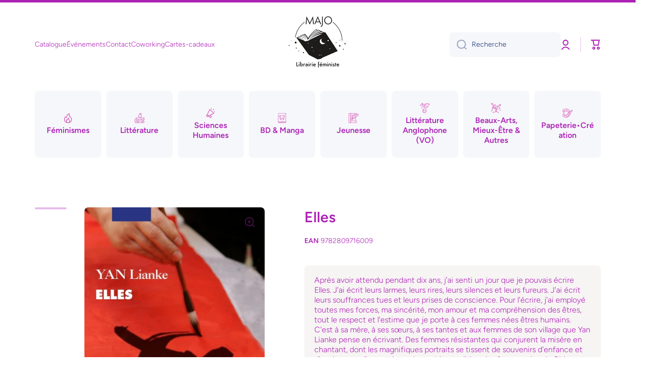

--- FILE ---
content_type: text/css
request_url: https://librairiemajo.com/cdn/shop/t/4/assets/component-cart-items.css?v=44660309595094460511690623283
body_size: 378
content:
cart-items{display:block}table.cart-items{border-collapse:collapse;border-bottom:1px solid var(--color-lines-borders)}table.cart-items thead tr:nth-child(odd){border-bottom:1px solid var(--color-lines-borders)}table.cart-items tr:nth-child(odd){background:transparent}table.cart-items tr th,table.cart-items tr td{padding-left:0;padding-right:30px;border-radius:0}table.cart-items tr th{padding-bottom:10px}table.cart-items tr td{padding-top:20px;padding-bottom:20px}table.cart-items tbody tr:first-child td{padding-top:var(--internal-padding, 40px)}table.cart-items tbody tr:last-child td{padding-bottom:var(--internal-padding, 40px)}table.cart-items tr th:last-child,table.cart-items tr td:last-child{padding-left:0;padding-right:0}table.cart-items tr th:first-child,table.cart-items tr td:first-child{padding-left:0;padding-right:20px}.thead--right,.cart-item__totals{text-align:right}.cart-item__quantity__container{display:flex;flex:0 0 auto;align-items:center}.cart-remove-button{display:inline-flex;padding:15px;margin-left:15px}.cart-remove-button svg{width:20px;height:20px}.product-option *{display:inline;margin:0}.cart-item__details{word-break:break-all}.cart-item__details>*{margin-top:5px;margin-bottom:0}.cart-item__details>*:first-child{margin-top:0}.cart-item__error,.discounts__discount{display:flex;align-items:center;color:var(--color-error)}.discounts__discount{font-weight:var(--font-body-bold-weight)}.cart-item__error svg,.discounts__discount svg{margin-right:5px}.cart-item__error svg path,.discounts__discount svg path{fill:var(--color-error)}.cart-item__discounted-prices{margin:0}.cart-item__error-text:empty+svg{display:none}.cart-item__error-text{order:1}.cart__warnings__icon svg{width:48px;height:48px;opacity:var(--opacity-icons)}@media (min-width: 993px){.title-wrapper-with-link{display:flex;align-items:self-end;position:relative}.title-wrapper-with-link.heading-center{justify-content:center}.title-wrapper-with-link a{position:absolute;left:0;bottom:6px}.title-wrapper-with-link.heading-left a{left:auto;right:0}table.cart-items tbody{--internal-padding: 40px}.cart-item__media{width:160px}.cart-item__quantity{width:220px}.cart-item__totals{width:180px}.cart-remove-button svg{opacity:var(--opacity-icons);transition:opacity var(--duration-medium) var(--animation-bezier)}.cart-remove-button:hover svg{opacity:1}}@media (max-width:992px){.heading-center .title--primary{text-align:center}.title-wrapper-with-link a{margin-bottom:var(--padding4)}}@media (min-width:577px) and (max-width:992px){table.cart-items tbody{--internal-padding: 40px}.cart-item__media{width:160px}.cart-item__totals{width:80px}.cart-item__quantity{width:210px}table.cart-items tr td{padding-right:20px}.cart-remove-button{padding-right:0;margin-left:15px}}@media (min-width:577px){.small-show{display:none}}@media (max-width:576px){.small-hide{display:none!important}table.cart-items tr th{padding-right:0}.cart-item{display:grid;grid-template:repeat(2,auto) / 22% 1fr 1fr 30%;row-gap:20px;column-gap:15px}.cart-item__media{grid-row:1 / 3}.cart-item__details{grid-column:2 / 4}.cart-item__quantity{grid-column:2 / 5;flex-wrap:wrap}.cart-item__totals{display:flex;align-items:flex-start;justify-content:flex-end;flex-wrap:wrap;align-content:flex-start}table.cart-items tr.cart-item{margin-top:40px}table.cart-items tr.cart-item:last-child{margin-bottom:40px}table.cart-items tbody{--internal-padding: 0}table.cart-items tr td:first-child,table.cart-items tbody tr td{padding:0}.cart-items thead tr{display:flex;justify-content:space-between}.cart-items .quantity{width:100%}.cart-remove-button{padding-right:0}.cart-remove-button{margin-left:35px}}.cart__warnings{display:none}.cart__empty-text,.is-empty .cart__contents,cart-items.is-empty .title-wrapper-with-link{display:none}.is-empty .cart__empty-text,.is-empty .cart__warnings{display:block}.loading-overlay:not(.hidden)~*{display:none}.cart-item__old-price{text-decoration-line:line-through}.cart-item__final-price{margin-left:10px}dl>.product-option:not(:first-child),.cart-item__details .cart-item__discounted-prices{margin-top:5px}
/*# sourceMappingURL=/cdn/shop/t/4/assets/component-cart-items.css.map?v=44660309595094460511690623283 */


--- FILE ---
content_type: text/css
request_url: https://librairiemajo.com/cdn/shop/t/4/assets/component-inputs.css?v=116948547109367499541690623281
body_size: 654
content:
.field{--component-color-lines-borders: var(--color-lines-borders);--component-color-input-text: var(--color-input-text);--component-color-input-text-active: var(--color-input-text);display:flex;width:100%;height:var(--form_field-height);position:relative}select{cursor:pointer}input,textarea,select{font-family:var(--font-body-family);font-style:var(--font-body-style);font-weight:var(--font-body-bold-weight);font-size:var(--font-body2-size);line-height:var(--font-body2-line-height)}.field__input{box-sizing:border-box;-webkit-appearance:none;appearance:none;padding-left:15px;border:none;width:100%;height:var(--form_field-height);background:var(--color-input-background);border-radius:var(--radius-input);backface-visibility:hidden;color:var(--component-color-input-text, var(--color-input-text));box-shadow:inset 0 0 0 0 var(--component-color-lines-borders, var(--color-lines-borders));transition:box-shadow var(--duration-medium) ease,background var(--duration-medium) ease}button.field__input{font-weight:var(--font-body-bold-weight)}.field__input[type=number]{padding-right:15px}@media (max-width: 1024px){.field__input{font-size:16px}}.field .field__input::placeholder{opacity:0}.field__input::-webkit-search-cancel-button{display:none}.field__button{position:absolute;top:0;right:0;padding:2px 15px 0;height:var(--form_field-height);background-color:transparent;cursor:pointer;opacity:0;transition:opacity var(--duration-medium) ease}.field__button svg path{fill:var(--component-color-input-text-active, var(--color-input-text))}.field__icon{position:absolute;display:flex;top:50%;transform:translateY(-50%);left:15px;pointer-events:none;opacity:var(--opacity-icons);transition:opacity var(--duration-medium) ease;z-index:1}.field__button svg,.field__icon svg{width:20px;height:20px}.field__icon svg path{fill:var(--component-color-input-text, var(--color-input-text));transition:fill var(--duration-medium) ease,background var(--duration-medium) ease}.field__label{position:absolute;top:50%;transform:translateY(-50%);left:15px;pointer-events:none;color:var(--component-color-input-text, var(--color-input-text));font-family:var(--font-body-family);font-style:var(--font-body-style);font-weight:var(--font-body-weight);font-size:var(--font-body2-size);line-height:var(--font-body2-line-height);transition:color var(--duration-medium) ease,top .1s ease,font-size .1s ease,transform .1s ease;z-index:1}.search--small{width:224px}.field-with-icon .field__input{padding-left:45px}.field-with-icon .field__label{left:45px}.field__input:hover~.field__label,.field:hover .field__label{color:var(--component-color-input-text-active, var(--color-input-text))}.field.active .field__label,.field__input:focus~.field__label,.field__input:not(:placeholder-shown)~.field__label,.field__input:-webkit-autofill~.field__label{top:8px;font-size:10px;line-height:13px;transform:translate(0)}.field .field__input:focus,.field .field__input:not(:placeholder-shown),.field .field__input:-webkit-autofill{padding-top:16px}.field .field__input.text-area:focus,.field .field__input.text-area:not(:placeholder-shown),.field .field__input.text-area:-webkit-autofill{padding-top:24px}.field .field__input.field__input--no-label{padding-top:0}.field__input:focus~.field__label,.field__input:-webkit-autofill~.field__label{color:var(--component-color-input-text-active, var(--color-input-text))}.field__input:active,.field__input:focus,.field:hover .field__input,.field__input:not(:focus):hover{color:var(--component-color-input-text-active, var(--color-input-text));box-shadow:inset 0 0 0 2px var(--component-color-lines-borders, var(--color-lines-borders));background:var(--color-input-background-active)}.field__input:-webkit-autofill:focus~.field__icon,.field__input:-webkit-autofill:hover~.field__icon,.field__input:-webkit-autofill~.field__icon,.field__input:active~.field__icon,.field__input:focus~.field__icon,.field:hover .field__icon{opacity:1}.field__input:-webkit-autofill:focus~.field__icon svg path,.field__input:-webkit-autofill:hover~.field__icon svg path,.field__input:-webkit-autofill~.field__icon svg path,.field__input:active~.field__icon svg path,.field__input:focus~.field__icon svg path,.field:hover .field__icon svg path{fill:var(--component-color-input-text-active, var(--color-input-text))}.field__input:-webkit-autofill:focus~.field__button,.field__input:-webkit-autofill:hover~.field__button,.field__input:-webkit-autofill~.field__button,.field__input:active~.field__button,.field__input:focus~.field__button,.field:hover .field__button{opacity:var(--opacity-icons)}.field:hover .field__button:hover{opacity:1}.field__button__type2{left:0;right:auto;padding-right:0;opacity:var(--opacity-icons)}.field:hover .field__button__type2{opacity:1}.field--text-area{height:auto;overflow:visible}.field--text-area .field__label{top:16px;transform:unset}.field__input.text-area{padding-top:24px;resize:vertical;min-height:150px;height:150px}.field__label--error{color:var(--color-error)}.field__icon--select{left:unset;right:15px}.field__icon--select svg{width:12px;height:12px}.quantity{width:140px}.quantity .field__input{padding:0!important;text-align:center}.quantity__input::-webkit-outer-spin-button,.quantity__input::-webkit-inner-spin-button{-webkit-appearance:none;margin:0}input[type=number]{-moz-appearance:textfield}.quantity__button{position:absolute;top:0;padding:2px 13px 0;border:0;outline:unset;background:transparent;cursor:pointer;height:100%;z-index:1}.quantity__button svg{width:20px;height:20px;pointer-events:none}.quantity__button[name=minus]{padding-left:15px;left:0;border-top-left-radius:var(--radius-button);border-bottom-left-radius:var(--radius-button)}.quantity__button[name=plus]{padding-right:15px;right:0;border-top-right-radius:var(--radius-button);border-bottom-right-radius:var(--radius-button)}@media (min-width: 993px){.quantity__button svg{opacity:var(--opacity-icons);transition:opacity var(--duration-medium) var(--animation-bezier)}.quantity__button:hover svg{opacity:1}}.checkbox-input{position:relative;cursor:pointer}.checkbox-input{display:flex;align-items:flex-start}.checkbox-input>span{margin-top:1px}.checkbox-input input[type=checkbox]{position:absolute;width:20px;height:20px;left:0;z-index:-1;margin:0;background:var(--color-secondary-background);appearance:none;-webkit-appearance:none;border-radius:var(--radius-checkbox);border:2px solid var(--color-lines-borders);transition:border .2s ease}.checkbox-input:hover{font-weight:var(--font-body-bold-weight)}.checkbox-input:hover input[type=checkbox]{border:2px solid var(--color-base)}.checkbox-input>input[type=checkbox]:checked~span{font-weight:var(--font-body-bold-weight)}.checkbox-input__checkmark{-webkit-perspective:20;perspective:20}.checkbox-input__flip{display:block;transition:all .4s ease;transform-style:preserve-3d;position:relative;width:20px;height:20px;margin-right:7px}.checkbox-input input:checked+.checkbox-input__checkmark .checkbox-input__flip{transform:rotateY(180deg)}.checkbox-input__front,.checkbox-input__back{backface-visibility:hidden;-webkit-backface-visibility:hidden;position:absolute;top:0;left:0;width:20px;height:20px;border-radius:var(--radius-checkbox)}.checkbox-input__front{background:var(--color-secondary-background);top:2px;left:2px;width:16px;height:16px;z-index:1}.checkbox-input__back{transform:rotateY(180deg);background:var(--background);text-align:center;color:#fff;line-height:20px}.checkbox-input__back svg{margin-top:3px;fill:none}.checkbox-input__back svg path{fill:var(--fill)}@media (max-width: 992px){.quantity__button:hover{background:var(--mobile-focus-color)}}.newsletter-terms{margin-top:10px}@media (max-width: 992px){.newsletter-terms{margin-top:15px}}
/*# sourceMappingURL=/cdn/shop/t/4/assets/component-inputs.css.map?v=116948547109367499541690623281 */
